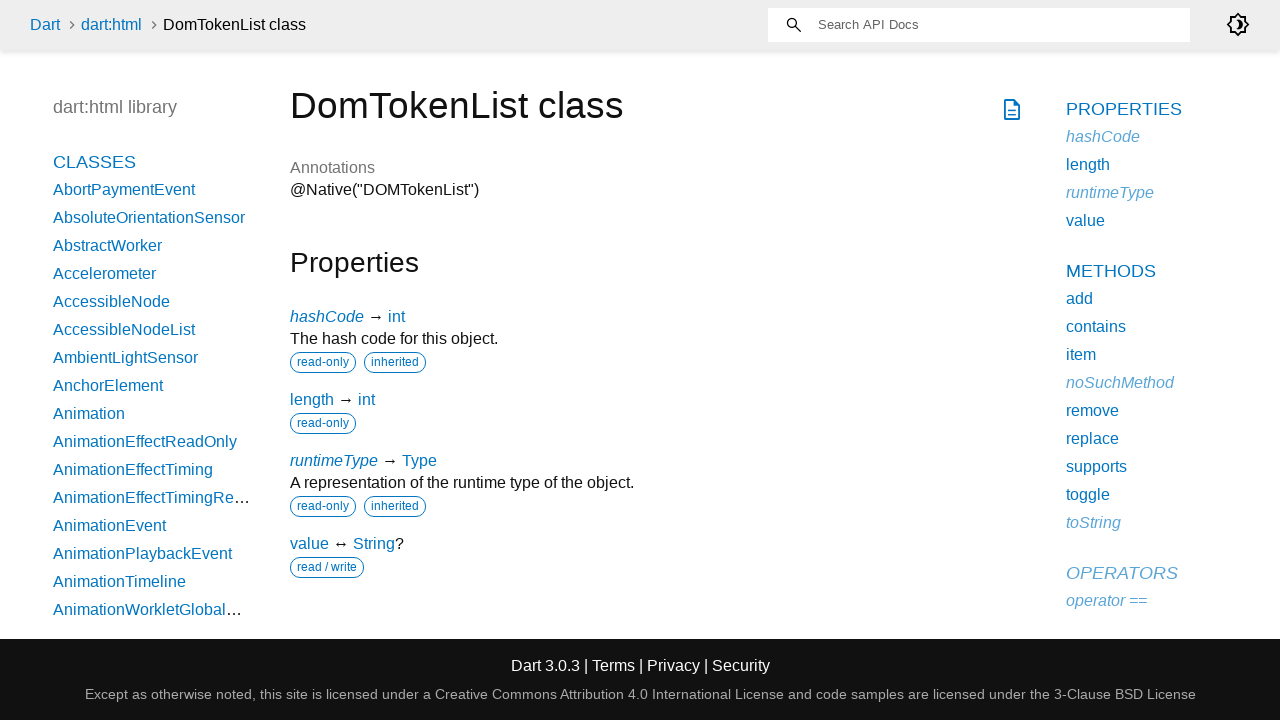

--- FILE ---
content_type: text/html
request_url: https://api.dart.dev/stable/3.0.3/dart-html/DomTokenList-class.html
body_size: 8280
content:
<!DOCTYPE html>
<html lang="en">
<head>
  <meta charset="utf-8">
  <meta http-equiv="X-UA-Compatible" content="IE=edge">
  <meta name="viewport" content="width=device-width, height=device-height, initial-scale=1, user-scalable=no">
  <meta name="description" content="API docs for the DomTokenList class from the dart:html library, for the Dart programming language.">
  <title>DomTokenList class - dart:html library - Dart API</title>
  <link rel="canonical" href="https://api.dart.dev/">


  
  <link rel="preconnect" href="https://fonts.gstatic.com">
  <link href="https://fonts.googleapis.com/css2?family=Roboto+Mono:ital,wght@0,300;0,400;0,500;0,700;1,400&amp;display=swap" rel="stylesheet">
  <link href="https://fonts.googleapis.com/css2?family=Material+Symbols+Outlined:opsz,wght,FILL,GRAD@48,400,0,0" rel="stylesheet">
  
  <link rel="stylesheet" href="../static-assets/github.css?v1">
  <link rel="stylesheet" href="../static-assets/styles.css?v1">
  <link rel="icon" href="../static-assets/favicon.png?v1">

  
<!-- Google tag (gtag.js) -->
<script async src="https://www.googletagmanager.com/gtag/js?id=G-VVQ8908SJ5"></script>
<script>
window.dataLayer = window.dataLayer || [];
function gtag(){dataLayer.push(arguments);}
gtag('js', new Date());

gtag('config', 'G-VVQ8908SJ5');
</script>
<link rel="preconnect" href="https://fonts.googleapis.com">
<link rel="preconnect" href="https://fonts.gstatic.com" crossorigin>
<link rel="preload" href="https://fonts.googleapis.com/css2?family=Google+Sans+Text:wght@400&family=Google+Sans:wght@500&display=swap" as="style">
<link rel="stylesheet" href="https://fonts.googleapis.com/css2?family=Google+Sans+Text:wght@400&family=Google+Sans:wght@500&display=swap">
<link rel="stylesheet" href="https://www.gstatic.com/glue/cookienotificationbar/cookienotificationbar.min.css">
</head>


<body data-base-href="../" data-using-base-href="false" class="light-theme">

<div id="overlay-under-drawer"></div>

<header id="title">
  <span id="sidenav-left-toggle" class="material-symbols-outlined" role="button" tabindex="0">menu</span>
  <ol class="breadcrumbs gt-separated dark hidden-xs">
    <li><a href="../index.html">Dart</a></li>
    <li><a href="../dart-html/dart-html-library.html">dart:html</a></li>
    <li class="self-crumb">DomTokenList class</li>
  </ol>
  <div class="self-name">DomTokenList</div>
  <form class="search navbar-right" role="search">
    <input type="text" id="search-box" autocomplete="off" disabled class="form-control typeahead" placeholder="Loading search...">
  </form>
  <div class="toggle" id="theme-button">
    <label for="theme">
      <input type="checkbox" id="theme" value="light-theme">
      <span id="dark-theme-button" class="material-symbols-outlined">
        brightness_4
      </span>
      <span id="light-theme-button" class="material-symbols-outlined">
        brightness_5
      </span>
    </label>
  </div>
</header>
<main>

  <div id="dartdoc-main-content" class="main-content">
      <div>
  <div id="external-links" class="btn-group"><a title="View source code" class="source-link" href="https://github.com/dart-lang/sdk/blob/892ba4ae22fad68d7eaf26ccdf05dc9f41619ffe/sdk/lib/html/dart2js/html_dart2js.dart#L11704"><span class="material-symbols-outlined">description</span></a></div>
<h1><span class="kind-class">DomTokenList</span> class 
 
</h1></div>

    


    <section>
      <dl class="dl-horizontal">
        

        
        



        
  <dt>Annotations</dt>
  <dd>
    <ul class="annotation-list clazz-relationships">
        <li>@Native("DOMTokenList")</li>
    </ul>
  </dd>


      </dl>
    </section>

    

    <section class="summary offset-anchor" id="instance-properties">
      <h2>Properties</h2>

      <dl class="properties">
        <dt id="hashCode" class="property inherited">
  <span class="name"><a href="../dart-core/Object/hashCode.html">hashCode</a></span>
  <span class="signature">→ <a href="../dart-core/int-class.html">int</a></span> 

</dt>
<dd class="inherited">
  The hash code for this object.
  <div class="features"><span class="feature">read-only</span><span class="feature">inherited</span></div>

</dd>

        <dt id="length" class="property">
  <span class="name"><a href="../dart-html/DomTokenList/length.html">length</a></span>
  <span class="signature">→ <a href="../dart-core/int-class.html">int</a></span> 

</dt>
<dd>
  
  <div class="features"><span class="feature">read-only</span></div>

</dd>

        <dt id="runtimeType" class="property inherited">
  <span class="name"><a href="../dart-core/Object/runtimeType.html">runtimeType</a></span>
  <span class="signature">→ <a href="../dart-core/Type-class.html">Type</a></span> 

</dt>
<dd class="inherited">
  A representation of the runtime type of the object.
  <div class="features"><span class="feature">read-only</span><span class="feature">inherited</span></div>

</dd>

        <dt id="value" class="property">
  <span class="name"><a href="../dart-html/DomTokenList/value.html">value</a></span>
  <span class="signature">↔ <a href="../dart-core/String-class.html">String</a>?</span> 

</dt>
<dd>
  
  <div class="features"><span class="feature">read / write</span></div>

</dd>

      </dl>
    </section>

    
  <section class="summary offset-anchor" id="instance-methods">
    <h2>Methods</h2>
    <dl class="callables">
        <dt id="add" class="callable">
  <span class="name"><a href="../dart-html/DomTokenList/add.html">add</a></span><span class="signature">(<wbr><span class="parameter" id="add-param-tokens"><span class="type-annotation"><a href="../dart-core/String-class.html">String</a></span> <span class="parameter-name">tokens</span></span>)
    <span class="returntype parameter">→ void</span>
  </span>
  

</dt>
<dd>
  
  

</dd>

        <dt id="contains" class="callable">
  <span class="name"><a href="../dart-html/DomTokenList/contains.html">contains</a></span><span class="signature">(<wbr><span class="parameter" id="contains-param-token"><span class="type-annotation"><a href="../dart-core/String-class.html">String</a></span> <span class="parameter-name">token</span></span>)
    <span class="returntype parameter">→ <a href="../dart-core/bool-class.html">bool</a></span>
  </span>
  

</dt>
<dd>
  
  

</dd>

        <dt id="item" class="callable">
  <span class="name"><a href="../dart-html/DomTokenList/item.html">item</a></span><span class="signature">(<wbr><span class="parameter" id="item-param-index"><span class="type-annotation"><a href="../dart-core/int-class.html">int</a></span> <span class="parameter-name">index</span></span>)
    <span class="returntype parameter">→ <a href="../dart-core/String-class.html">String</a>?</span>
  </span>
  

</dt>
<dd>
  
  

</dd>

        <dt id="noSuchMethod" class="callable inherited">
  <span class="name"><a href="../dart-core/Object/noSuchMethod.html">noSuchMethod</a></span><span class="signature">(<wbr><span class="parameter" id="noSuchMethod-param-invocation"><span class="type-annotation"><a href="../dart-core/Invocation-class.html">Invocation</a></span> <span class="parameter-name">invocation</span></span>)
    <span class="returntype parameter">→ dynamic</span>
  </span>
  

</dt>
<dd class="inherited">
  Invoked when a nonexistent method or property is accessed.
  <div class="features"><span class="feature">inherited</span></div>

</dd>

        <dt id="remove" class="callable">
  <span class="name"><a href="../dart-html/DomTokenList/remove.html">remove</a></span><span class="signature">(<wbr><span class="parameter" id="remove-param-tokens"><span class="type-annotation"><a href="../dart-core/String-class.html">String</a></span> <span class="parameter-name">tokens</span></span>)
    <span class="returntype parameter">→ void</span>
  </span>
  

</dt>
<dd>
  
  

</dd>

        <dt id="replace" class="callable">
  <span class="name"><a href="../dart-html/DomTokenList/replace.html">replace</a></span><span class="signature">(<wbr><span class="parameter" id="replace-param-token"><span class="type-annotation"><a href="../dart-core/String-class.html">String</a></span> <span class="parameter-name">token</span>, </span><span class="parameter" id="replace-param-newToken"><span class="type-annotation"><a href="../dart-core/String-class.html">String</a></span> <span class="parameter-name">newToken</span></span>)
    <span class="returntype parameter">→ void</span>
  </span>
  

</dt>
<dd>
  
  

</dd>

        <dt id="supports" class="callable">
  <span class="name"><a href="../dart-html/DomTokenList/supports.html">supports</a></span><span class="signature">(<wbr><span class="parameter" id="supports-param-token"><span class="type-annotation"><a href="../dart-core/String-class.html">String</a></span> <span class="parameter-name">token</span></span>)
    <span class="returntype parameter">→ <a href="../dart-core/bool-class.html">bool</a></span>
  </span>
  

</dt>
<dd>
  
  

</dd>

        <dt id="toggle" class="callable">
  <span class="name"><a href="../dart-html/DomTokenList/toggle.html">toggle</a></span><span class="signature">(<wbr><span class="parameter" id="toggle-param-token"><span class="type-annotation"><a href="../dart-core/String-class.html">String</a></span> <span class="parameter-name">token</span>, </span><span class="parameter" id="toggle-param-force">[<span class="type-annotation"><a href="../dart-core/bool-class.html">bool</a>?</span> <span class="parameter-name">force</span>]</span>)
    <span class="returntype parameter">→ <a href="../dart-core/bool-class.html">bool</a></span>
  </span>
  

</dt>
<dd>
  
  

</dd>

        <dt id="toString" class="callable inherited">
  <span class="name"><a href="../dart-core/Object/toString.html">toString</a></span><span class="signature">(<wbr>)
    <span class="returntype parameter">→ <a href="../dart-core/String-class.html">String</a></span>
  </span>
  

</dt>
<dd class="inherited">
  A string representation of this object.
  <div class="features"><span class="feature">inherited</span></div>

</dd>

    </dl>
  </section>
    
  <section class="summary offset-anchor inherited" id="operators">
    <h2>Operators</h2>
    <dl class="callables">
        <dt id="operator ==" class="callable inherited">
  <span class="name"><a href="../dart-core/Object/operator_equals.html">operator ==</a></span><span class="signature">(<wbr><span class="parameter" id="==-param-other"><span class="type-annotation"><a href="../dart-core/Object-class.html">Object</a></span> <span class="parameter-name">other</span></span>)
    <span class="returntype parameter">→ <a href="../dart-core/bool-class.html">bool</a></span>
  </span>
  

</dt>
<dd class="inherited">
  The equality operator.
  <div class="features"><span class="feature">inherited</span></div>

</dd>

    </dl>
  </section>
    
    
    


  </div> <!-- /.main-content -->

  <div id="dartdoc-sidebar-left" class="sidebar sidebar-offcanvas-left">
    <header id="header-search-sidebar" class="hidden-l">
  <form class="search-sidebar" role="search">
    <input type="text" id="search-sidebar" autocomplete="off" disabled class="form-control typeahead" placeholder="Loading search...">
  </form>
</header>

<ol class="breadcrumbs gt-separated dark hidden-l" id="sidebar-nav">
  <li><a href="../index.html">Dart</a></li>
  <li><a href="../dart-html/dart-html-library.html">dart:html</a></li>
  <li class="self-crumb">DomTokenList class</li>
</ol>


    <h5>dart:html library</h5>
    <ol>
      <li class="section-title"><a href="../dart-html/dart-html-library.html#classes">Classes</a></li>
        <li><a href="../dart-html/AbortPaymentEvent-class.html">AbortPaymentEvent</a></li>
        <li><a href="../dart-html/AbsoluteOrientationSensor-class.html">AbsoluteOrientationSensor</a></li>
        <li><a href="../dart-html/AbstractWorker-class.html">AbstractWorker</a></li>
        <li><a href="../dart-html/Accelerometer-class.html">Accelerometer</a></li>
        <li><a href="../dart-html/AccessibleNode-class.html">AccessibleNode</a></li>
        <li><a href="../dart-html/AccessibleNodeList-class.html">AccessibleNodeList</a></li>
        <li><a href="../dart-html/AmbientLightSensor-class.html">AmbientLightSensor</a></li>
        <li><a href="../dart-html/AnchorElement-class.html">AnchorElement</a></li>
        <li><a href="../dart-html/Animation-class.html">Animation</a></li>
        <li><a href="../dart-html/AnimationEffectReadOnly-class.html">AnimationEffectReadOnly</a></li>
        <li><a href="../dart-html/AnimationEffectTiming-class.html">AnimationEffectTiming</a></li>
        <li><a href="../dart-html/AnimationEffectTimingReadOnly-class.html">AnimationEffectTimingReadOnly</a></li>
        <li><a href="../dart-html/AnimationEvent-class.html">AnimationEvent</a></li>
        <li><a href="../dart-html/AnimationPlaybackEvent-class.html">AnimationPlaybackEvent</a></li>
        <li><a href="../dart-html/AnimationTimeline-class.html">AnimationTimeline</a></li>
        <li><a href="../dart-html/AnimationWorkletGlobalScope-class.html">AnimationWorkletGlobalScope</a></li>
        <li><a href="../dart-html/ApplicationCache-class.html">ApplicationCache</a></li>
        <li><a href="../dart-html/ApplicationCacheErrorEvent-class.html">ApplicationCacheErrorEvent</a></li>
        <li><a href="../dart-html/AreaElement-class.html">AreaElement</a></li>
        <li><a href="../dart-html/AudioElement-class.html">AudioElement</a></li>
        <li><a href="../dart-html/AuthenticatorAssertionResponse-class.html">AuthenticatorAssertionResponse</a></li>
        <li><a href="../dart-html/AuthenticatorAttestationResponse-class.html">AuthenticatorAttestationResponse</a></li>
        <li><a href="../dart-html/AuthenticatorResponse-class.html">AuthenticatorResponse</a></li>
        <li><a href="../dart-html/BackgroundFetchClickEvent-class.html">BackgroundFetchClickEvent</a></li>
        <li><a href="../dart-html/BackgroundFetchedEvent-class.html">BackgroundFetchedEvent</a></li>
        <li><a href="../dart-html/BackgroundFetchEvent-class.html">BackgroundFetchEvent</a></li>
        <li><a href="../dart-html/BackgroundFetchFailEvent-class.html">BackgroundFetchFailEvent</a></li>
        <li><a href="../dart-html/BackgroundFetchFetch-class.html">BackgroundFetchFetch</a></li>
        <li><a href="../dart-html/BackgroundFetchManager-class.html">BackgroundFetchManager</a></li>
        <li><a href="../dart-html/BackgroundFetchRegistration-class.html">BackgroundFetchRegistration</a></li>
        <li><a href="../dart-html/BackgroundFetchSettledFetch-class.html">BackgroundFetchSettledFetch</a></li>
        <li><a href="../dart-html/BarcodeDetector-class.html">BarcodeDetector</a></li>
        <li><a class="deprecated" href="../dart-html/BarProp-class.html">BarProp</a></li>
        <li><a href="../dart-html/BaseElement-class.html">BaseElement</a></li>
        <li><a href="../dart-html/BatteryManager-class.html">BatteryManager</a></li>
        <li><a href="../dart-html/BeforeInstallPromptEvent-class.html">BeforeInstallPromptEvent</a></li>
        <li><a href="../dart-html/BeforeUnloadEvent-class.html">BeforeUnloadEvent</a></li>
        <li><a href="../dart-html/Blob-class.html">Blob</a></li>
        <li><a href="../dart-html/BlobEvent-class.html">BlobEvent</a></li>
        <li><a href="../dart-html/BluetoothRemoteGattDescriptor-class.html">BluetoothRemoteGattDescriptor</a></li>
        <li><a href="../dart-html/Body-class.html">Body</a></li>
        <li><a href="../dart-html/BodyElement-class.html">BodyElement</a></li>
        <li><a href="../dart-html/BRElement-class.html">BRElement</a></li>
        <li><a href="../dart-html/BroadcastChannel-class.html">BroadcastChannel</a></li>
        <li><a href="../dart-html/BudgetState-class.html">BudgetState</a></li>
        <li><a href="../dart-html/ButtonElement-class.html">ButtonElement</a></li>
        <li><a href="../dart-html/ButtonInputElement-class.html">ButtonInputElement</a></li>
        <li><a href="../dart-html/CacheStorage-class.html">CacheStorage</a></li>
        <li><a href="../dart-html/CanMakePaymentEvent-class.html">CanMakePaymentEvent</a></li>
        <li><a href="../dart-html/CanvasCaptureMediaStreamTrack-class.html">CanvasCaptureMediaStreamTrack</a></li>
        <li><a href="../dart-html/CanvasElement-class.html">CanvasElement</a></li>
        <li><a href="../dart-html/CanvasGradient-class.html">CanvasGradient</a></li>
        <li><a href="../dart-html/CanvasImageSource-class.html">CanvasImageSource</a></li>
        <li><a href="../dart-html/CanvasPattern-class.html">CanvasPattern</a></li>
        <li><a href="../dart-html/CanvasRenderingContext-class.html">CanvasRenderingContext</a></li>
        <li><a href="../dart-html/CanvasRenderingContext2D-class.html">CanvasRenderingContext2D</a></li>
        <li><a class="deprecated" href="../dart-html/CDataSection-class.html">CDataSection</a></li>
        <li><a href="../dart-html/CharacterData-class.html">CharacterData</a></li>
        <li><a href="../dart-html/CheckboxInputElement-class.html">CheckboxInputElement</a></li>
        <li><a href="../dart-html/ChildNode-class.html">ChildNode</a></li>
        <li><a href="../dart-html/Client-class.html">Client</a></li>
        <li><a href="../dart-html/Clients-class.html">Clients</a></li>
        <li><a href="../dart-html/ClipboardEvent-class.html">ClipboardEvent</a></li>
        <li><a href="../dart-html/CloseEvent-class.html">CloseEvent</a></li>
        <li><a href="../dart-html/Comment-class.html">Comment</a></li>
        <li><a href="../dart-html/CompositionEvent-class.html">CompositionEvent</a></li>
        <li><a href="../dart-html/Console-class.html">Console</a></li>
        <li><a href="../dart-html/ContentElement-class.html">ContentElement</a></li>
        <li><a href="../dart-html/CookieStore-class.html">CookieStore</a></li>
        <li><a href="../dart-html/Coordinates-class.html">Coordinates</a></li>
        <li><a href="../dart-html/Credential-class.html">Credential</a></li>
        <li><a href="../dart-html/CredentialsContainer-class.html">CredentialsContainer</a></li>
        <li><a href="../dart-html/CredentialUserData-class.html">CredentialUserData</a></li>
        <li><a href="../dart-html/Crypto-class.html">Crypto</a></li>
        <li><a href="../dart-html/CryptoKey-class.html">CryptoKey</a></li>
        <li><a href="../dart-html/Css-class.html">Css</a></li>
        <li><a href="../dart-html/CssCharsetRule-class.html">CssCharsetRule</a></li>
        <li><a href="../dart-html/CssClassSet-class.html">CssClassSet</a></li>
        <li><a href="../dart-html/CssConditionRule-class.html">CssConditionRule</a></li>
        <li><a href="../dart-html/CssFontFaceRule-class.html">CssFontFaceRule</a></li>
        <li><a href="../dart-html/CssGroupingRule-class.html">CssGroupingRule</a></li>
        <li><a href="../dart-html/CssImageValue-class.html">CssImageValue</a></li>
        <li><a href="../dart-html/CssImportRule-class.html">CssImportRule</a></li>
        <li><a href="../dart-html/CssKeyframeRule-class.html">CssKeyframeRule</a></li>
        <li><a href="../dart-html/CssKeyframesRule-class.html">CssKeyframesRule</a></li>
        <li><a href="../dart-html/CssKeywordValue-class.html">CssKeywordValue</a></li>
        <li><a href="../dart-html/CssMatrixComponent-class.html">CssMatrixComponent</a></li>
        <li><a href="../dart-html/CssMediaRule-class.html">CssMediaRule</a></li>
        <li><a href="../dart-html/CssNamespaceRule-class.html">CssNamespaceRule</a></li>
        <li><a href="../dart-html/CssNumericValue-class.html">CssNumericValue</a></li>
        <li><a href="../dart-html/CssPageRule-class.html">CssPageRule</a></li>
        <li><a href="../dart-html/CssPerspective-class.html">CssPerspective</a></li>
        <li><a href="../dart-html/CssPositionValue-class.html">CssPositionValue</a></li>
        <li><a href="../dart-html/CssRect-class.html">CssRect</a></li>
        <li><a href="../dart-html/CssResourceValue-class.html">CssResourceValue</a></li>
        <li><a href="../dart-html/CssRotation-class.html">CssRotation</a></li>
        <li><a href="../dart-html/CssRule-class.html">CssRule</a></li>
        <li><a href="../dart-html/CssScale-class.html">CssScale</a></li>
        <li><a href="../dart-html/CssSkew-class.html">CssSkew</a></li>
        <li><a href="../dart-html/CssStyleDeclaration-class.html">CssStyleDeclaration</a></li>
        <li><a href="../dart-html/CssStyleDeclarationBase-class.html">CssStyleDeclarationBase</a></li>
        <li><a href="../dart-html/CssStyleRule-class.html">CssStyleRule</a></li>
        <li><a href="../dart-html/CssStyleSheet-class.html">CssStyleSheet</a></li>
        <li><a href="../dart-html/CssStyleValue-class.html">CssStyleValue</a></li>
        <li><a href="../dart-html/CssSupportsRule-class.html">CssSupportsRule</a></li>
        <li><a href="../dart-html/CssTransformComponent-class.html">CssTransformComponent</a></li>
        <li><a href="../dart-html/CssTransformValue-class.html">CssTransformValue</a></li>
        <li><a href="../dart-html/CssTranslation-class.html">CssTranslation</a></li>
        <li><a href="../dart-html/CssUnitValue-class.html">CssUnitValue</a></li>
        <li><a href="../dart-html/CssUnparsedValue-class.html">CssUnparsedValue</a></li>
        <li><a href="../dart-html/CssurlImageValue-class.html">CssurlImageValue</a></li>
        <li><a href="../dart-html/CssVariableReferenceValue-class.html">CssVariableReferenceValue</a></li>
        <li><a href="../dart-html/CssViewportRule-class.html">CssViewportRule</a></li>
        <li><a href="../dart-html/CustomElementRegistry-class.html">CustomElementRegistry</a></li>
        <li><a href="../dart-html/CustomEvent-class.html">CustomEvent</a></li>
        <li><a href="../dart-html/CustomStream-class.html">CustomStream</a></li>
        <li><a href="../dart-html/DataElement-class.html">DataElement</a></li>
        <li><a href="../dart-html/DataListElement-class.html">DataListElement</a></li>
        <li><a href="../dart-html/DataTransfer-class.html">DataTransfer</a></li>
        <li><a href="../dart-html/DataTransferItem-class.html">DataTransferItem</a></li>
        <li><a href="../dart-html/DataTransferItemList-class.html">DataTransferItemList</a></li>
        <li><a href="../dart-html/DateInputElement-class.html">DateInputElement</a></li>
        <li><a href="../dart-html/DedicatedWorkerGlobalScope-class.html">DedicatedWorkerGlobalScope</a></li>
        <li><a href="../dart-html/DeprecatedStorageInfo-class.html">DeprecatedStorageInfo</a></li>
        <li><a href="../dart-html/DeprecatedStorageQuota-class.html">DeprecatedStorageQuota</a></li>
        <li><a href="../dart-html/DeprecationReport-class.html">DeprecationReport</a></li>
        <li><a href="../dart-html/DetailsElement-class.html">DetailsElement</a></li>
        <li><a href="../dart-html/DetectedBarcode-class.html">DetectedBarcode</a></li>
        <li><a href="../dart-html/DetectedFace-class.html">DetectedFace</a></li>
        <li><a href="../dart-html/DetectedText-class.html">DetectedText</a></li>
        <li><a href="../dart-html/DeviceAcceleration-class.html">DeviceAcceleration</a></li>
        <li><a href="../dart-html/DeviceMotionEvent-class.html">DeviceMotionEvent</a></li>
        <li><a href="../dart-html/DeviceOrientationEvent-class.html">DeviceOrientationEvent</a></li>
        <li><a href="../dart-html/DeviceRotationRate-class.html">DeviceRotationRate</a></li>
        <li><a href="../dart-html/DialogElement-class.html">DialogElement</a></li>
        <li><a href="../dart-html/Dimension-class.html">Dimension</a></li>
        <li><a href="../dart-html/DirectoryEntry-class.html">DirectoryEntry</a></li>
        <li><a href="../dart-html/DirectoryReader-class.html">DirectoryReader</a></li>
        <li><a href="../dart-html/DivElement-class.html">DivElement</a></li>
        <li><a href="../dart-html/DListElement-class.html">DListElement</a></li>
        <li><a href="../dart-html/Document-class.html">Document</a></li>
        <li><a href="../dart-html/DocumentFragment-class.html">DocumentFragment</a></li>
        <li><a href="../dart-html/DocumentOrShadowRoot-class.html">DocumentOrShadowRoot</a></li>
        <li><a href="../dart-html/DocumentTimeline-class.html">DocumentTimeline</a></li>
        <li><a href="../dart-html/DomError-class.html">DomError</a></li>
        <li><a href="../dart-html/DomException-class.html">DomException</a></li>
        <li><a href="../dart-html/DomImplementation-class.html">DomImplementation</a></li>
        <li><a href="../dart-html/DomIterator-class.html">DomIterator</a></li>
        <li><a href="../dart-html/DomMatrix-class.html">DomMatrix</a></li>
        <li><a href="../dart-html/DomMatrixReadOnly-class.html">DomMatrixReadOnly</a></li>
        <li><a href="../dart-html/DomParser-class.html">DomParser</a></li>
        <li><a href="../dart-html/DomPoint-class.html">DomPoint</a></li>
        <li><a href="../dart-html/DomPointReadOnly-class.html">DomPointReadOnly</a></li>
        <li><a href="../dart-html/DomQuad-class.html">DomQuad</a></li>
        <li><a href="../dart-html/DomRectList-class.html">DomRectList</a></li>
        <li><a href="../dart-html/DomRectReadOnly-class.html">DomRectReadOnly</a></li>
        <li><a href="../dart-html/DomStringList-class.html">DomStringList</a></li>
        <li><a href="../dart-html/DomStringMap-class.html">DomStringMap</a></li>
        <li><a href="../dart-html/DomTokenList-class.html">DomTokenList</a></li>
        <li><a href="../dart-html/Element-class.html">Element</a></li>
        <li><a href="../dart-html/ElementEvents-class.html">ElementEvents</a></li>
        <li><a href="../dart-html/ElementList-class.html">ElementList</a></li>
        <li><a href="../dart-html/ElementStream-class.html">ElementStream</a></li>
        <li><a href="../dart-html/ElementUpgrader-class.html">ElementUpgrader</a></li>
        <li><a href="../dart-html/EmailInputElement-class.html">EmailInputElement</a></li>
        <li><a href="../dart-html/EmbedElement-class.html">EmbedElement</a></li>
        <li><a href="../dart-html/Entry-class.html">Entry</a></li>
        <li><a href="../dart-html/ErrorEvent-class.html">ErrorEvent</a></li>
        <li><a href="../dart-html/Event-class.html">Event</a></li>
        <li><a href="../dart-html/Events-class.html">Events</a></li>
        <li><a href="../dart-html/EventSource-class.html">EventSource</a></li>
        <li><a href="../dart-html/EventStreamProvider-class.html">EventStreamProvider</a></li>
        <li><a href="../dart-html/EventTarget-class.html">EventTarget</a></li>
        <li><a href="../dart-html/ExtendableEvent-class.html">ExtendableEvent</a></li>
        <li><a href="../dart-html/ExtendableMessageEvent-class.html">ExtendableMessageEvent</a></li>
        <li><a href="../dart-html/External-class.html">External</a></li>
        <li><a href="../dart-html/FaceDetector-class.html">FaceDetector</a></li>
        <li><a href="../dart-html/FederatedCredential-class.html">FederatedCredential</a></li>
        <li><a href="../dart-html/FetchEvent-class.html">FetchEvent</a></li>
        <li><a href="../dart-html/FieldSetElement-class.html">FieldSetElement</a></li>
        <li><a href="../dart-html/File-class.html">File</a></li>
        <li><a href="../dart-html/FileEntry-class.html">FileEntry</a></li>
        <li><a href="../dart-html/FileList-class.html">FileList</a></li>
        <li><a href="../dart-html/FileReader-class.html">FileReader</a></li>
        <li><a href="../dart-html/FileSystem-class.html">FileSystem</a></li>
        <li><a href="../dart-html/FileUploadInputElement-class.html">FileUploadInputElement</a></li>
        <li><a href="../dart-html/FileWriter-class.html">FileWriter</a></li>
        <li><a href="../dart-html/FixedSizeListIterator-class.html">FixedSizeListIterator</a></li>
        <li><a href="../dart-html/FocusEvent-class.html">FocusEvent</a></li>
        <li><a href="../dart-html/FontFace-class.html">FontFace</a></li>
        <li><a href="../dart-html/FontFaceSet-class.html">FontFaceSet</a></li>
        <li><a href="../dart-html/FontFaceSetLoadEvent-class.html">FontFaceSetLoadEvent</a></li>
        <li><a href="../dart-html/FontFaceSource-class.html">FontFaceSource</a></li>
        <li><a href="../dart-html/ForeignFetchEvent-class.html">ForeignFetchEvent</a></li>
        <li><a href="../dart-html/FormData-class.html">FormData</a></li>
        <li><a href="../dart-html/FormElement-class.html">FormElement</a></li>
        <li><a href="../dart-html/Gamepad-class.html">Gamepad</a></li>
        <li><a href="../dart-html/GamepadButton-class.html">GamepadButton</a></li>
        <li><a href="../dart-html/GamepadEvent-class.html">GamepadEvent</a></li>
        <li><a href="../dart-html/GamepadPose-class.html">GamepadPose</a></li>
        <li><a href="../dart-html/Geolocation-class.html">Geolocation</a></li>
        <li><a href="../dart-html/Geoposition-class.html">Geoposition</a></li>
        <li><a href="../dart-html/GlobalEventHandlers-class.html">GlobalEventHandlers</a></li>
        <li><a href="../dart-html/Gyroscope-class.html">Gyroscope</a></li>
        <li><a href="../dart-html/HashChangeEvent-class.html">HashChangeEvent</a></li>
        <li><a href="../dart-html/HeadElement-class.html">HeadElement</a></li>
        <li><a href="../dart-html/Headers-class.html">Headers</a></li>
        <li><a href="../dart-html/HeadingElement-class.html">HeadingElement</a></li>
        <li><a href="../dart-html/HiddenInputElement-class.html">HiddenInputElement</a></li>
        <li><a href="../dart-html/History-class.html">History</a></li>
        <li><a href="../dart-html/HistoryBase-class.html">HistoryBase</a></li>
        <li><a href="../dart-html/HRElement-class.html">HRElement</a></li>
        <li><a href="../dart-html/HtmlCollection-class.html">HtmlCollection</a></li>
        <li><a href="../dart-html/HtmlDocument-class.html">HtmlDocument</a></li>
        <li><a href="../dart-html/HtmlElement-class.html">HtmlElement</a></li>
        <li><a href="../dart-html/HtmlFormControlsCollection-class.html">HtmlFormControlsCollection</a></li>
        <li><a href="../dart-html/HtmlHtmlElement-class.html">HtmlHtmlElement</a></li>
        <li><a href="../dart-html/HtmlHyperlinkElementUtils-class.html">HtmlHyperlinkElementUtils</a></li>
        <li><a href="../dart-html/HtmlOptionsCollection-class.html">HtmlOptionsCollection</a></li>
        <li><a href="../dart-html/HttpRequest-class.html">HttpRequest</a></li>
        <li><a href="../dart-html/HttpRequestEventTarget-class.html">HttpRequestEventTarget</a></li>
        <li><a href="../dart-html/HttpRequestUpload-class.html">HttpRequestUpload</a></li>
        <li><a href="../dart-html/HttpStatus-class.html">HttpStatus</a></li>
        <li><a href="../dart-html/IdleDeadline-class.html">IdleDeadline</a></li>
        <li><a href="../dart-html/IFrameElement-class.html">IFrameElement</a></li>
        <li><a href="../dart-html/ImageBitmap-class.html">ImageBitmap</a></li>
        <li><a href="../dart-html/ImageBitmapRenderingContext-class.html">ImageBitmapRenderingContext</a></li>
        <li><a href="../dart-html/ImageButtonInputElement-class.html">ImageButtonInputElement</a></li>
        <li><a href="../dart-html/ImageCapture-class.html">ImageCapture</a></li>
        <li><a href="../dart-html/ImageData-class.html">ImageData</a></li>
        <li><a href="../dart-html/ImageElement-class.html">ImageElement</a></li>
        <li><a href="../dart-html/ImmutableListMixin-class.html">ImmutableListMixin</a></li>
        <li><a href="../dart-html/InputDeviceCapabilities-class.html">InputDeviceCapabilities</a></li>
        <li><a href="../dart-html/InputElement-class.html">InputElement</a></li>
        <li><a href="../dart-html/InputElementBase-class.html">InputElementBase</a></li>
        <li><a href="../dart-html/InstallEvent-class.html">InstallEvent</a></li>
        <li><a href="../dart-html/IntersectionObserver-class.html">IntersectionObserver</a></li>
        <li><a href="../dart-html/IntersectionObserverEntry-class.html">IntersectionObserverEntry</a></li>
        <li><a href="../dart-html/InterventionReport-class.html">InterventionReport</a></li>
        <li><a href="../dart-html/KeyboardEvent-class.html">KeyboardEvent</a></li>
        <li><a href="../dart-html/KeyboardEventStream-class.html">KeyboardEventStream</a></li>
        <li><a href="../dart-html/KeyCode-class.html">KeyCode</a></li>
        <li><a href="../dart-html/KeyEvent-class.html">KeyEvent</a></li>
        <li><a href="../dart-html/KeyframeEffect-class.html">KeyframeEffect</a></li>
        <li><a href="../dart-html/KeyframeEffectReadOnly-class.html">KeyframeEffectReadOnly</a></li>
        <li><a href="../dart-html/KeyLocation-class.html">KeyLocation</a></li>
        <li><a href="../dart-html/LabelElement-class.html">LabelElement</a></li>
        <li><a href="../dart-html/LegendElement-class.html">LegendElement</a></li>
        <li><a href="../dart-html/LIElement-class.html">LIElement</a></li>
        <li><a href="../dart-html/LinearAccelerationSensor-class.html">LinearAccelerationSensor</a></li>
        <li><a href="../dart-html/LinkElement-class.html">LinkElement</a></li>
        <li><a href="../dart-html/LocalDateTimeInputElement-class.html">LocalDateTimeInputElement</a></li>
        <li><a href="../dart-html/Location-class.html">Location</a></li>
        <li><a href="../dart-html/LocationBase-class.html">LocationBase</a></li>
        <li><a href="../dart-html/Magnetometer-class.html">Magnetometer</a></li>
        <li><a href="../dart-html/MapElement-class.html">MapElement</a></li>
        <li><a href="../dart-html/MathMLElement-class.html">MathMLElement</a></li>
        <li><a href="../dart-html/MediaCapabilities-class.html">MediaCapabilities</a></li>
        <li><a href="../dart-html/MediaCapabilitiesInfo-class.html">MediaCapabilitiesInfo</a></li>
        <li><a href="../dart-html/MediaDeviceInfo-class.html">MediaDeviceInfo</a></li>
        <li><a href="../dart-html/MediaDevices-class.html">MediaDevices</a></li>
        <li><a href="../dart-html/MediaElement-class.html">MediaElement</a></li>
        <li><a href="../dart-html/MediaEncryptedEvent-class.html">MediaEncryptedEvent</a></li>
        <li><a href="../dart-html/MediaError-class.html">MediaError</a></li>
        <li><a href="../dart-html/MediaKeyMessageEvent-class.html">MediaKeyMessageEvent</a></li>
        <li><a href="../dart-html/MediaKeys-class.html">MediaKeys</a></li>
        <li><a href="../dart-html/MediaKeySession-class.html">MediaKeySession</a></li>
        <li><a href="../dart-html/MediaKeysPolicy-class.html">MediaKeysPolicy</a></li>
        <li><a href="../dart-html/MediaKeyStatusMap-class.html">MediaKeyStatusMap</a></li>
        <li><a href="../dart-html/MediaKeySystemAccess-class.html">MediaKeySystemAccess</a></li>
        <li><a href="../dart-html/MediaList-class.html">MediaList</a></li>
        <li><a href="../dart-html/MediaMetadata-class.html">MediaMetadata</a></li>
        <li><a href="../dart-html/MediaQueryList-class.html">MediaQueryList</a></li>
        <li><a href="../dart-html/MediaQueryListEvent-class.html">MediaQueryListEvent</a></li>
        <li><a href="../dart-html/MediaRecorder-class.html">MediaRecorder</a></li>
        <li><a href="../dart-html/MediaSession-class.html">MediaSession</a></li>
        <li><a href="../dart-html/MediaSettingsRange-class.html">MediaSettingsRange</a></li>
        <li><a href="../dart-html/MediaSource-class.html">MediaSource</a></li>
        <li><a href="../dart-html/MediaStream-class.html">MediaStream</a></li>
        <li><a href="../dart-html/MediaStreamEvent-class.html">MediaStreamEvent</a></li>
        <li><a href="../dart-html/MediaStreamTrack-class.html">MediaStreamTrack</a></li>
        <li><a href="../dart-html/MediaStreamTrackEvent-class.html">MediaStreamTrackEvent</a></li>
        <li><a href="../dart-html/MemoryInfo-class.html">MemoryInfo</a></li>
        <li><a href="../dart-html/MenuElement-class.html">MenuElement</a></li>
        <li><a href="../dart-html/MessageChannel-class.html">MessageChannel</a></li>
        <li><a href="../dart-html/MessageEvent-class.html">MessageEvent</a></li>
        <li><a href="../dart-html/MessagePort-class.html">MessagePort</a></li>
        <li><a href="../dart-html/Metadata-class.html">Metadata</a></li>
        <li><a href="../dart-html/MetaElement-class.html">MetaElement</a></li>
        <li><a href="../dart-html/MeterElement-class.html">MeterElement</a></li>
        <li><a href="../dart-html/MidiAccess-class.html">MidiAccess</a></li>
        <li><a href="../dart-html/MidiConnectionEvent-class.html">MidiConnectionEvent</a></li>
        <li><a href="../dart-html/MidiInput-class.html">MidiInput</a></li>
        <li><a href="../dart-html/MidiInputMap-class.html">MidiInputMap</a></li>
        <li><a href="../dart-html/MidiMessageEvent-class.html">MidiMessageEvent</a></li>
        <li><a href="../dart-html/MidiOutput-class.html">MidiOutput</a></li>
        <li><a href="../dart-html/MidiOutputMap-class.html">MidiOutputMap</a></li>
        <li><a href="../dart-html/MidiPort-class.html">MidiPort</a></li>
        <li><a href="../dart-html/MimeType-class.html">MimeType</a></li>
        <li><a href="../dart-html/MimeTypeArray-class.html">MimeTypeArray</a></li>
        <li><a href="../dart-html/ModElement-class.html">ModElement</a></li>
        <li><a href="../dart-html/MonthInputElement-class.html">MonthInputElement</a></li>
        <li><a href="../dart-html/MouseEvent-class.html">MouseEvent</a></li>
        <li><a class="deprecated" href="../dart-html/MutationEvent-class.html">MutationEvent</a></li>
        <li><a href="../dart-html/MutationObserver-class.html">MutationObserver</a></li>
        <li><a href="../dart-html/MutationRecord-class.html">MutationRecord</a></li>
        <li><a href="../dart-html/NavigationPreloadManager-class.html">NavigationPreloadManager</a></li>
        <li><a href="../dart-html/Navigator-class.html">Navigator</a></li>
        <li><a href="../dart-html/NavigatorAutomationInformation-class.html">NavigatorAutomationInformation</a></li>
        <li><a href="../dart-html/NavigatorConcurrentHardware-class.html">NavigatorConcurrentHardware</a></li>
        <li><a href="../dart-html/NavigatorCookies-class.html">NavigatorCookies</a></li>
        <li><a href="../dart-html/NavigatorID-class.html">NavigatorID</a></li>
        <li><a href="../dart-html/NavigatorLanguage-class.html">NavigatorLanguage</a></li>
        <li><a href="../dart-html/NavigatorOnLine-class.html">NavigatorOnLine</a></li>
        <li><a href="../dart-html/NavigatorUserMediaError-class.html">NavigatorUserMediaError</a></li>
        <li><a href="../dart-html/NetworkInformation-class.html">NetworkInformation</a></li>
        <li><a href="../dart-html/Node-class.html">Node</a></li>
        <li><a href="../dart-html/NodeFilter-class.html">NodeFilter</a></li>
        <li><a href="../dart-html/NodeIterator-class.html">NodeIterator</a></li>
        <li><a href="../dart-html/NodeList-class.html">NodeList</a></li>
        <li><a href="../dart-html/NodeTreeSanitizer-class.html">NodeTreeSanitizer</a></li>
        <li><a href="../dart-html/NodeValidator-class.html">NodeValidator</a></li>
        <li><a href="../dart-html/NodeValidatorBuilder-class.html">NodeValidatorBuilder</a></li>
        <li><a href="../dart-html/NoncedElement-class.html">NoncedElement</a></li>
        <li><a href="../dart-html/NonDocumentTypeChildNode-class.html">NonDocumentTypeChildNode</a></li>
        <li><a href="../dart-html/NonElementParentNode-class.html">NonElementParentNode</a></li>
        <li><a href="../dart-html/Notification-class.html">Notification</a></li>
        <li><a href="../dart-html/NotificationEvent-class.html">NotificationEvent</a></li>
        <li><a href="../dart-html/NumberInputElement-class.html">NumberInputElement</a></li>
        <li><a href="../dart-html/ObjectElement-class.html">ObjectElement</a></li>
        <li><a href="../dart-html/OffscreenCanvas-class.html">OffscreenCanvas</a></li>
        <li><a href="../dart-html/OffscreenCanvasRenderingContext2D-class.html">OffscreenCanvasRenderingContext2D</a></li>
        <li><a href="../dart-html/OListElement-class.html">OListElement</a></li>
        <li><a href="../dart-html/OptGroupElement-class.html">OptGroupElement</a></li>
        <li><a href="../dart-html/OptionElement-class.html">OptionElement</a></li>
        <li><a href="../dart-html/OrientationSensor-class.html">OrientationSensor</a></li>
        <li><a href="../dart-html/OutputElement-class.html">OutputElement</a></li>
        <li><a href="../dart-html/OverconstrainedError-class.html">OverconstrainedError</a></li>
        <li><a href="../dart-html/PageTransitionEvent-class.html">PageTransitionEvent</a></li>
        <li><a href="../dart-html/PaintRenderingContext2D-class.html">PaintRenderingContext2D</a></li>
        <li><a href="../dart-html/PaintSize-class.html">PaintSize</a></li>
        <li><a href="../dart-html/PaintWorkletGlobalScope-class.html">PaintWorkletGlobalScope</a></li>
        <li><a href="../dart-html/ParagraphElement-class.html">ParagraphElement</a></li>
        <li><a href="../dart-html/ParamElement-class.html">ParamElement</a></li>
        <li><a href="../dart-html/ParentNode-class.html">ParentNode</a></li>
        <li><a href="../dart-html/PasswordCredential-class.html">PasswordCredential</a></li>
        <li><a href="../dart-html/PasswordInputElement-class.html">PasswordInputElement</a></li>
        <li><a href="../dart-html/Path2D-class.html">Path2D</a></li>
        <li><a href="../dart-html/PaymentAddress-class.html">PaymentAddress</a></li>
        <li><a href="../dart-html/PaymentInstruments-class.html">PaymentInstruments</a></li>
        <li><a href="../dart-html/PaymentManager-class.html">PaymentManager</a></li>
        <li><a href="../dart-html/PaymentRequest-class.html">PaymentRequest</a></li>
        <li><a href="../dart-html/PaymentRequestEvent-class.html">PaymentRequestEvent</a></li>
        <li><a href="../dart-html/PaymentRequestUpdateEvent-class.html">PaymentRequestUpdateEvent</a></li>
        <li><a href="../dart-html/PaymentResponse-class.html">PaymentResponse</a></li>
        <li><a href="../dart-html/Performance-class.html">Performance</a></li>
        <li><a href="../dart-html/PerformanceEntry-class.html">PerformanceEntry</a></li>
        <li><a href="../dart-html/PerformanceLongTaskTiming-class.html">PerformanceLongTaskTiming</a></li>
        <li><a href="../dart-html/PerformanceMark-class.html">PerformanceMark</a></li>
        <li><a href="../dart-html/PerformanceMeasure-class.html">PerformanceMeasure</a></li>
        <li><a href="../dart-html/PerformanceNavigation-class.html">PerformanceNavigation</a></li>
        <li><a href="../dart-html/PerformanceNavigationTiming-class.html">PerformanceNavigationTiming</a></li>
        <li><a href="../dart-html/PerformanceObserver-class.html">PerformanceObserver</a></li>
        <li><a href="../dart-html/PerformanceObserverEntryList-class.html">PerformanceObserverEntryList</a></li>
        <li><a href="../dart-html/PerformancePaintTiming-class.html">PerformancePaintTiming</a></li>
        <li><a href="../dart-html/PerformanceResourceTiming-class.html">PerformanceResourceTiming</a></li>
        <li><a href="../dart-html/PerformanceServerTiming-class.html">PerformanceServerTiming</a></li>
        <li><a href="../dart-html/PerformanceTiming-class.html">PerformanceTiming</a></li>
        <li><a href="../dart-html/Permissions-class.html">Permissions</a></li>
        <li><a href="../dart-html/PermissionStatus-class.html">PermissionStatus</a></li>
        <li><a href="../dart-html/PhotoCapabilities-class.html">PhotoCapabilities</a></li>
        <li><a href="../dart-html/PictureElement-class.html">PictureElement</a></li>
        <li><a href="../dart-html/Platform-class.html">Platform</a></li>
        <li><a href="../dart-html/Plugin-class.html">Plugin</a></li>
        <li><a href="../dart-html/PluginArray-class.html">PluginArray</a></li>
        <li><a href="../dart-math/Point-class.html">Point</a></li>
        <li><a href="../dart-html/PointerEvent-class.html">PointerEvent</a></li>
        <li><a href="../dart-html/PopStateEvent-class.html">PopStateEvent</a></li>
        <li><a href="../dart-html/PositionError-class.html">PositionError</a></li>
        <li><a href="../dart-html/PreElement-class.html">PreElement</a></li>
        <li><a href="../dart-html/Presentation-class.html">Presentation</a></li>
        <li><a href="../dart-html/PresentationAvailability-class.html">PresentationAvailability</a></li>
        <li><a href="../dart-html/PresentationConnection-class.html">PresentationConnection</a></li>
        <li><a href="../dart-html/PresentationConnectionAvailableEvent-class.html">PresentationConnectionAvailableEvent</a></li>
        <li><a href="../dart-html/PresentationConnectionCloseEvent-class.html">PresentationConnectionCloseEvent</a></li>
        <li><a href="../dart-html/PresentationConnectionList-class.html">PresentationConnectionList</a></li>
        <li><a href="../dart-html/PresentationReceiver-class.html">PresentationReceiver</a></li>
        <li><a href="../dart-html/PresentationRequest-class.html">PresentationRequest</a></li>
        <li><a href="../dart-html/ProcessingInstruction-class.html">ProcessingInstruction</a></li>
        <li><a href="../dart-html/ProgressElement-class.html">ProgressElement</a></li>
        <li><a href="../dart-html/ProgressEvent-class.html">ProgressEvent</a></li>
        <li><a href="../dart-html/PromiseRejectionEvent-class.html">PromiseRejectionEvent</a></li>
        <li><a href="../dart-html/PublicKeyCredential-class.html">PublicKeyCredential</a></li>
        <li><a href="../dart-html/PushEvent-class.html">PushEvent</a></li>
        <li><a href="../dart-html/PushManager-class.html">PushManager</a></li>
        <li><a href="../dart-html/PushMessageData-class.html">PushMessageData</a></li>
        <li><a href="../dart-html/PushSubscription-class.html">PushSubscription</a></li>
        <li><a href="../dart-html/PushSubscriptionOptions-class.html">PushSubscriptionOptions</a></li>
        <li><a href="../dart-html/QuoteElement-class.html">QuoteElement</a></li>
        <li><a href="../dart-html/RadioButtonInputElement-class.html">RadioButtonInputElement</a></li>
        <li><a href="../dart-html/Range-class.html">Range</a></li>
        <li><a href="../dart-html/RangeInputElement-class.html">RangeInputElement</a></li>
        <li><a href="../dart-html/RangeInputElementBase-class.html">RangeInputElementBase</a></li>
        <li><a href="../dart-html/ReadyState-class.html">ReadyState</a></li>
        <li><a href="../dart-math/Rectangle-class.html">Rectangle</a></li>
        <li><a href="../dart-html/RelatedApplication-class.html">RelatedApplication</a></li>
        <li><a href="../dart-html/RelativeOrientationSensor-class.html">RelativeOrientationSensor</a></li>
        <li><a href="../dart-html/RemotePlayback-class.html">RemotePlayback</a></li>
        <li><a href="../dart-html/ReportBody-class.html">ReportBody</a></li>
        <li><a href="../dart-html/ReportingObserver-class.html">ReportingObserver</a></li>
        <li><a href="../dart-html/ResetButtonInputElement-class.html">ResetButtonInputElement</a></li>
        <li><a href="../dart-html/ResizeObserver-class.html">ResizeObserver</a></li>
        <li><a href="../dart-html/ResizeObserverEntry-class.html">ResizeObserverEntry</a></li>
        <li><a href="../dart-html/RtcCertificate-class.html">RtcCertificate</a></li>
        <li><a href="../dart-html/RtcDataChannel-class.html">RtcDataChannel</a></li>
        <li><a href="../dart-html/RtcDataChannelEvent-class.html">RtcDataChannelEvent</a></li>
        <li><a href="../dart-html/RtcDtmfSender-class.html">RtcDtmfSender</a></li>
        <li><a href="../dart-html/RtcDtmfToneChangeEvent-class.html">RtcDtmfToneChangeEvent</a></li>
        <li><a href="../dart-html/RtcIceCandidate-class.html">RtcIceCandidate</a></li>
        <li><a href="../dart-html/RtcLegacyStatsReport-class.html">RtcLegacyStatsReport</a></li>
        <li><a href="../dart-html/RtcPeerConnection-class.html">RtcPeerConnection</a></li>
        <li><a href="../dart-html/RtcPeerConnectionIceEvent-class.html">RtcPeerConnectionIceEvent</a></li>
        <li><a href="../dart-html/RtcRtpContributingSource-class.html">RtcRtpContributingSource</a></li>
        <li><a href="../dart-html/RtcRtpReceiver-class.html">RtcRtpReceiver</a></li>
        <li><a href="../dart-html/RtcRtpSender-class.html">RtcRtpSender</a></li>
        <li><a href="../dart-html/RtcSessionDescription-class.html">RtcSessionDescription</a></li>
        <li><a href="../dart-html/RtcStatsReport-class.html">RtcStatsReport</a></li>
        <li><a href="../dart-html/RtcStatsResponse-class.html">RtcStatsResponse</a></li>
        <li><a href="../dart-html/RtcTrackEvent-class.html">RtcTrackEvent</a></li>
        <li><a href="../dart-html/Screen-class.html">Screen</a></li>
        <li><a href="../dart-html/ScreenOrientation-class.html">ScreenOrientation</a></li>
        <li><a href="../dart-html/ScriptElement-class.html">ScriptElement</a></li>
        <li><a href="../dart-html/ScrollAlignment-class.html">ScrollAlignment</a></li>
        <li><a href="../dart-html/ScrollState-class.html">ScrollState</a></li>
        <li><a href="../dart-html/ScrollTimeline-class.html">ScrollTimeline</a></li>
        <li><a href="../dart-html/SearchInputElement-class.html">SearchInputElement</a></li>
        <li><a href="../dart-html/SecurityPolicyViolationEvent-class.html">SecurityPolicyViolationEvent</a></li>
        <li><a href="../dart-html/SelectElement-class.html">SelectElement</a></li>
        <li><a href="../dart-html/Selection-class.html">Selection</a></li>
        <li><a href="../dart-html/Sensor-class.html">Sensor</a></li>
        <li><a href="../dart-html/SensorErrorEvent-class.html">SensorErrorEvent</a></li>
        <li><a href="../dart-html/ServiceWorker-class.html">ServiceWorker</a></li>
        <li><a href="../dart-html/ServiceWorkerContainer-class.html">ServiceWorkerContainer</a></li>
        <li><a href="../dart-html/ServiceWorkerGlobalScope-class.html">ServiceWorkerGlobalScope</a></li>
        <li><a href="../dart-html/ServiceWorkerRegistration-class.html">ServiceWorkerRegistration</a></li>
        <li><a href="../dart-html/ShadowElement-class.html">ShadowElement</a></li>
        <li><a href="../dart-html/ShadowRoot-class.html">ShadowRoot</a></li>
        <li><a href="../dart-html/SharedArrayBuffer-class.html">SharedArrayBuffer</a></li>
        <li><a href="../dart-html/SharedWorker-class.html">SharedWorker</a></li>
        <li><a href="../dart-html/SharedWorkerGlobalScope-class.html">SharedWorkerGlobalScope</a></li>
        <li><a href="../dart-html/SlotElement-class.html">SlotElement</a></li>
        <li><a href="../dart-html/SourceBuffer-class.html">SourceBuffer</a></li>
        <li><a href="../dart-html/SourceBufferList-class.html">SourceBufferList</a></li>
        <li><a href="../dart-html/SourceElement-class.html">SourceElement</a></li>
        <li><a href="../dart-html/SpanElement-class.html">SpanElement</a></li>
        <li><a href="../dart-html/SpeechGrammar-class.html">SpeechGrammar</a></li>
        <li><a href="../dart-html/SpeechGrammarList-class.html">SpeechGrammarList</a></li>
        <li><a href="../dart-html/SpeechRecognition-class.html">SpeechRecognition</a></li>
        <li><a href="../dart-html/SpeechRecognitionAlternative-class.html">SpeechRecognitionAlternative</a></li>
        <li><a href="../dart-html/SpeechRecognitionError-class.html">SpeechRecognitionError</a></li>
        <li><a href="../dart-html/SpeechRecognitionEvent-class.html">SpeechRecognitionEvent</a></li>
        <li><a href="../dart-html/SpeechRecognitionResult-class.html">SpeechRecognitionResult</a></li>
        <li><a href="../dart-html/SpeechSynthesis-class.html">SpeechSynthesis</a></li>
        <li><a href="../dart-html/SpeechSynthesisEvent-class.html">SpeechSynthesisEvent</a></li>
        <li><a href="../dart-html/SpeechSynthesisUtterance-class.html">SpeechSynthesisUtterance</a></li>
        <li><a href="../dart-html/SpeechSynthesisVoice-class.html">SpeechSynthesisVoice</a></li>
        <li><a href="../dart-html/StaticRange-class.html">StaticRange</a></li>
        <li><a href="../dart-html/Storage-class.html">Storage</a></li>
        <li><a href="../dart-html/StorageEvent-class.html">StorageEvent</a></li>
        <li><a href="../dart-html/StorageManager-class.html">StorageManager</a></li>
        <li><a href="../dart-html/StyleElement-class.html">StyleElement</a></li>
        <li><a href="../dart-html/StyleMedia-class.html">StyleMedia</a></li>
        <li><a href="../dart-html/StylePropertyMap-class.html">StylePropertyMap</a></li>
        <li><a href="../dart-html/StylePropertyMapReadonly-class.html">StylePropertyMapReadonly</a></li>
        <li><a href="../dart-html/StyleSheet-class.html">StyleSheet</a></li>
        <li><a href="../dart-html/SubmitButtonInputElement-class.html">SubmitButtonInputElement</a></li>
        <li><a href="../dart-html/SyncEvent-class.html">SyncEvent</a></li>
        <li><a href="../dart-html/SyncManager-class.html">SyncManager</a></li>
        <li><a href="../dart-html/TableCaptionElement-class.html">TableCaptionElement</a></li>
        <li><a href="../dart-html/TableCellElement-class.html">TableCellElement</a></li>
        <li><a href="../dart-html/TableColElement-class.html">TableColElement</a></li>
        <li><a href="../dart-html/TableElement-class.html">TableElement</a></li>
        <li><a href="../dart-html/TableRowElement-class.html">TableRowElement</a></li>
        <li><a href="../dart-html/TableSectionElement-class.html">TableSectionElement</a></li>
        <li><a href="../dart-html/TaskAttributionTiming-class.html">TaskAttributionTiming</a></li>
        <li><a href="../dart-html/TelephoneInputElement-class.html">TelephoneInputElement</a></li>
        <li><a href="../dart-html/TemplateElement-class.html">TemplateElement</a></li>
        <li><a href="../dart-html/Text-class.html">Text</a></li>
        <li><a href="../dart-html/TextAreaElement-class.html">TextAreaElement</a></li>
        <li><a href="../dart-html/TextDetector-class.html">TextDetector</a></li>
        <li><a href="../dart-html/TextEvent-class.html">TextEvent</a></li>
        <li><a href="../dart-html/TextInputElement-class.html">TextInputElement</a></li>
        <li><a href="../dart-html/TextInputElementBase-class.html">TextInputElementBase</a></li>
        <li><a href="../dart-html/TextMetrics-class.html">TextMetrics</a></li>
        <li><a href="../dart-html/TextTrack-class.html">TextTrack</a></li>
        <li><a href="../dart-html/TextTrackCue-class.html">TextTrackCue</a></li>
        <li><a href="../dart-html/TextTrackCueList-class.html">TextTrackCueList</a></li>
        <li><a href="../dart-html/TextTrackList-class.html">TextTrackList</a></li>
        <li><a href="../dart-html/TimeElement-class.html">TimeElement</a></li>
        <li><a href="../dart-html/TimeInputElement-class.html">TimeInputElement</a></li>
        <li><a href="../dart-html/TimeRanges-class.html">TimeRanges</a></li>
        <li><a href="../dart-html/TitleElement-class.html">TitleElement</a></li>
        <li><a href="../dart-html/Touch-class.html">Touch</a></li>
        <li><a href="../dart-html/TouchEvent-class.html">TouchEvent</a></li>
        <li><a href="../dart-html/TouchList-class.html">TouchList</a></li>
        <li><a href="../dart-html/TrackDefault-class.html">TrackDefault</a></li>
        <li><a href="../dart-html/TrackDefaultList-class.html">TrackDefaultList</a></li>
        <li><a href="../dart-html/TrackElement-class.html">TrackElement</a></li>
        <li><a href="../dart-html/TrackEvent-class.html">TrackEvent</a></li>
        <li><a href="../dart-html/TransitionEvent-class.html">TransitionEvent</a></li>
        <li><a href="../dart-html/TreeWalker-class.html">TreeWalker</a></li>
        <li><a href="../dart-html/TrustedHtml-class.html">TrustedHtml</a></li>
        <li><a href="../dart-html/TrustedScriptUrl-class.html">TrustedScriptUrl</a></li>
        <li><a href="../dart-html/TrustedUrl-class.html">TrustedUrl</a></li>
        <li><a href="../dart-html/UIEvent-class.html">UIEvent</a></li>
        <li><a href="../dart-html/UListElement-class.html">UListElement</a></li>
        <li><a href="../dart-html/UnderlyingSourceBase-class.html">UnderlyingSourceBase</a></li>
        <li><a href="../dart-html/UnknownElement-class.html">UnknownElement</a></li>
        <li><a href="../dart-html/UriPolicy-class.html">UriPolicy</a></li>
        <li><a href="../dart-html/Url-class.html">Url</a></li>
        <li><a href="../dart-html/UrlInputElement-class.html">UrlInputElement</a></li>
        <li><a href="../dart-html/UrlSearchParams-class.html">UrlSearchParams</a></li>
        <li><a href="../dart-html/UrlUtilsReadOnly-class.html">UrlUtilsReadOnly</a></li>
        <li><a href="../dart-html/ValidityState-class.html">ValidityState</a></li>
        <li><a href="../dart-html/VideoElement-class.html">VideoElement</a></li>
        <li><a href="../dart-html/VideoPlaybackQuality-class.html">VideoPlaybackQuality</a></li>
        <li><a href="../dart-html/VideoTrack-class.html">VideoTrack</a></li>
        <li><a href="../dart-html/VideoTrackList-class.html">VideoTrackList</a></li>
        <li><a href="../dart-html/VisualViewport-class.html">VisualViewport</a></li>
        <li><a href="../dart-html/VR-class.html">VR</a></li>
        <li><a href="../dart-html/VRCoordinateSystem-class.html">VRCoordinateSystem</a></li>
        <li><a href="../dart-html/VRDevice-class.html">VRDevice</a></li>
        <li><a href="../dart-html/VRDeviceEvent-class.html">VRDeviceEvent</a></li>
        <li><a href="../dart-html/VRDisplay-class.html">VRDisplay</a></li>
        <li><a href="../dart-html/VRDisplayCapabilities-class.html">VRDisplayCapabilities</a></li>
        <li><a href="../dart-html/VRDisplayEvent-class.html">VRDisplayEvent</a></li>
        <li><a href="../dart-html/VREyeParameters-class.html">VREyeParameters</a></li>
        <li><a href="../dart-html/VRFrameData-class.html">VRFrameData</a></li>
        <li><a href="../dart-html/VRFrameOfReference-class.html">VRFrameOfReference</a></li>
        <li><a href="../dart-html/VRPose-class.html">VRPose</a></li>
        <li><a href="../dart-html/VRSession-class.html">VRSession</a></li>
        <li><a href="../dart-html/VRSessionEvent-class.html">VRSessionEvent</a></li>
        <li><a href="../dart-html/VRStageBounds-class.html">VRStageBounds</a></li>
        <li><a href="../dart-html/VRStageBoundsPoint-class.html">VRStageBoundsPoint</a></li>
        <li><a href="../dart-html/VRStageParameters-class.html">VRStageParameters</a></li>
        <li><a href="../dart-html/VttCue-class.html">VttCue</a></li>
        <li><a href="../dart-html/VttRegion-class.html">VttRegion</a></li>
        <li><a href="../dart-html/WebSocket-class.html">WebSocket</a></li>
        <li><a href="../dart-html/WeekInputElement-class.html">WeekInputElement</a></li>
        <li><a href="../dart-html/WheelEvent-class.html">WheelEvent</a></li>
        <li><a href="../dart-html/Window-class.html">Window</a></li>
        <li><a href="../dart-html/WindowBase-class.html">WindowBase</a></li>
        <li><a href="../dart-html/WindowBase64-class.html">WindowBase64</a></li>
        <li><a href="../dart-html/WindowClient-class.html">WindowClient</a></li>
        <li><a href="../dart-html/WindowEventHandlers-class.html">WindowEventHandlers</a></li>
        <li><a href="../dart-html/Worker-class.html">Worker</a></li>
        <li><a href="../dart-html/WorkerGlobalScope-class.html">WorkerGlobalScope</a></li>
        <li><a href="../dart-html/WorkerPerformance-class.html">WorkerPerformance</a></li>
        <li><a href="../dart-html/WorkletAnimation-class.html">WorkletAnimation</a></li>
        <li><a href="../dart-html/WorkletGlobalScope-class.html">WorkletGlobalScope</a></li>
        <li><a href="../dart-html/XmlDocument-class.html">XmlDocument</a></li>
        <li><a class="deprecated" href="../dart-html/XmlSerializer-class.html">XmlSerializer</a></li>
        <li><a href="../dart-html/XPathEvaluator-class.html">XPathEvaluator</a></li>
        <li><a href="../dart-html/XPathExpression-class.html">XPathExpression</a></li>
        <li><a href="../dart-html/XPathNSResolver-class.html">XPathNSResolver</a></li>
        <li><a href="../dart-html/XPathResult-class.html">XPathResult</a></li>
        <li><a class="deprecated" href="../dart-html/XsltProcessor-class.html">XsltProcessor</a></li>




      <li class="section-title"><a href="../dart-html/dart-html-library.html#properties">Properties</a></li>
        <li><a href="../dart-html/document.html">document</a></li>
        <li><a href="../dart-html/window.html">window</a></li>

      <li class="section-title"><a href="../dart-html/dart-html-library.html#functions">Functions</a></li>
        <li><a href="../dart-js_util/promiseToFuture.html">promiseToFuture</a></li>
        <li><a href="../dart-html/promiseToFutureAsMap.html">promiseToFutureAsMap</a></li>
        <li><a href="../dart-html/querySelector.html">querySelector</a></li>
        <li><a href="../dart-html/querySelectorAll.html">querySelectorAll</a></li>


      <li class="section-title"><a href="../dart-html/dart-html-library.html#typedefs">Typedefs</a></li>
        <li><a href="../dart-html/BlobCallback.html">BlobCallback</a></li>
        <li><a class="deprecated" href="../dart-html/CustomElementConstructor.html">CustomElementConstructor</a></li>
        <li><a href="../dart-html/DecodeErrorCallback.html">DecodeErrorCallback</a></li>
        <li><a href="../dart-html/DecodeSuccessCallback.html">DecodeSuccessCallback</a></li>
        <li><a href="../dart-html/EventListener.html">EventListener</a></li>
        <li><a href="../dart-html/FontFaceSetForEachCallback.html">FontFaceSetForEachCallback</a></li>
        <li><a href="../dart-html/FrameRequestCallback.html">FrameRequestCallback</a></li>
        <li><a href="../dart-html/FunctionStringCallback.html">FunctionStringCallback</a></li>
        <li><a href="../dart-html/IdleRequestCallback.html">IdleRequestCallback</a></li>
        <li><a href="../dart-html/IntersectionObserverCallback.html">IntersectionObserverCallback</a></li>
        <li><a href="../dart-html/MediaSessionActionHandler.html">MediaSessionActionHandler</a></li>
        <li><a href="../dart-html/MessageCallback.html">MessageCallback</a></li>
        <li><a href="../dart-html/MetadataCallback.html">MetadataCallback</a></li>
        <li><a href="../dart-html/MojoWatchCallback.html">MojoWatchCallback</a></li>
        <li><a href="../dart-html/MutationCallback.html">MutationCallback</a></li>
        <li><a href="../dart-html/PerformanceObserverCallback.html">PerformanceObserverCallback</a></li>
        <li><a href="../dart-html/RemotePlaybackAvailabilityCallback.html">RemotePlaybackAvailabilityCallback</a></li>
        <li><a href="../dart-html/ReportingObserverCallback.html">ReportingObserverCallback</a></li>
        <li><a href="../dart-html/RequestAnimationFrameCallback.html">RequestAnimationFrameCallback</a></li>
        <li><a href="../dart-html/ResizeObserverCallback.html">ResizeObserverCallback</a></li>
        <li><a href="../dart-html/RtcPeerConnectionErrorCallback.html">RtcPeerConnectionErrorCallback</a></li>
        <li><a href="../dart-html/RtcStatsCallback.html">RtcStatsCallback</a></li>
        <li><a href="../dart-html/ScrollStateCallback.html">ScrollStateCallback</a></li>
        <li><a href="../dart-html/StorageErrorCallback.html">StorageErrorCallback</a></li>
        <li><a href="../dart-html/StorageQuotaCallback.html">StorageQuotaCallback</a></li>
        <li><a href="../dart-html/StorageUsageCallback.html">StorageUsageCallback</a></li>
        <li><a href="../dart-html/TimeoutHandler.html">TimeoutHandler</a></li>
        <li><a href="../dart-html/VoidCallback.html">VoidCallback</a></li>

</ol>

  </div>

  <div id="dartdoc-sidebar-right" class="sidebar sidebar-offcanvas-right">
    <ol>



        <li class="section-title">
          <a href="../dart-html/DomTokenList-class.html#instance-properties">Properties</a>
        </li>
          <li class="inherited"><a href="../dart-core/Object/hashCode.html">hashCode</a></li>
          <li><a href="../dart-html/DomTokenList/length.html">length</a></li>
          <li class="inherited"><a href="../dart-core/Object/runtimeType.html">runtimeType</a></li>
          <li><a href="../dart-html/DomTokenList/value.html">value</a></li>

        <li class="section-title"><a href="../dart-html/DomTokenList-class.html#instance-methods">Methods</a></li>
          <li><a href="../dart-html/DomTokenList/add.html">add</a></li>
          <li><a href="../dart-html/DomTokenList/contains.html">contains</a></li>
          <li><a href="../dart-html/DomTokenList/item.html">item</a></li>
          <li class="inherited"><a href="../dart-core/Object/noSuchMethod.html">noSuchMethod</a></li>
          <li><a href="../dart-html/DomTokenList/remove.html">remove</a></li>
          <li><a href="../dart-html/DomTokenList/replace.html">replace</a></li>
          <li><a href="../dart-html/DomTokenList/supports.html">supports</a></li>
          <li><a href="../dart-html/DomTokenList/toggle.html">toggle</a></li>
          <li class="inherited"><a href="../dart-core/Object/toString.html">toString</a></li>

        <li class="section-title inherited"><a href="../dart-html/DomTokenList-class.html#operators">Operators</a></li>
          <li class="inherited"><a href="../dart-core/Object/operator_equals.html">operator ==</a></li>




</ol>

  </div><!--/.sidebar-offcanvas-->

</main>

<footer>
  <span class="no-break">
    Dart
      3.0.3
  </span>
  <span class="glue-footer">
    <span class="no-break">
      | <a href="https://dart.dev/terms" title="Terms of use">Terms</a>
    </span>
    <span class="no-break">
      | <a href="https://policies.google.com/privacy" target="_blank" rel="noopener" title="Privacy policy" class="no-automatic-external">Privacy</a>
    </span>
    <span class="no-break">
      | <a href="https://dart.dev/security" title="Security philosophy and practices">Security</a>
    </span>

    <div class="copyright" style="font-size: 0.9em; color: darkgrey; margin-top: 0.5em;">
      Except as otherwise noted, this site is licensed under a
      <a style="color: darkgrey;" href="https://creativecommons.org/licenses/by/4.0/">
        Creative Commons Attribution 4.0 International License</a>
      and code samples are licensed under the
      <a style="color: darkgrey;" href="https://opensource.org/licenses/BSD-3-Clause" class="no-automatic-external">
        3-Clause BSD License</a>
    </div>
  </span>
</footer>



<script src="../static-assets/highlight.pack.js?v1"></script>
<script src="../static-assets/docs.dart.js"></script>










<button aria-hidden="true" class="glue-footer__link glue-cookie-notification-bar-control">
  Cookies management controls
</button>
<script src="https://www.gstatic.com/glue/cookienotificationbar/cookienotificationbar.min.js" data-glue-cookie-notification-bar-category="2B">
</script>
    </body></html>